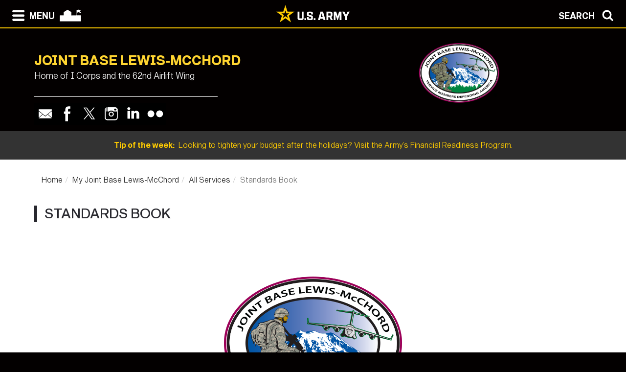

--- FILE ---
content_type: text/html; charset=UTF-8
request_url: https://home.army.mil/lewis-mcchord/my-Joint-Base-Lewis-Mcchord/all-services/standards-book
body_size: 65098
content:

<!DOCTYPE html>
<!--[if lt IE 7]>      <html class="no-js lt-ie9 lt-ie8 lt-ie7" lang="en"> <![endif]-->
<!--[if IE 7]>         <html class="no-js lt-ie9 lt-ie8" lang="en"> <![endif]-->
<!--[if IE 8]>         <html class="no-js lt-ie9" lang="en"> <![endif]-->
<!--[if gt IE 8]><!--> <html class="no-js" lang="en"> <!--<![endif]-->
    <head>
        <meta http-equiv="X-UA-Compatible" content="IE=edge,chrome=1">
        

	<meta property="og:site_name" content="Joint Base Lewis-McChord">
	<meta property="og:locale" content="en_US">
	<meta property="og:type" content="website">
	<meta property="og:title" content="Standards Book">
	<meta property="og:description" content="Standards are the engine of discipline and essential to success on the battlefield. The primary goal of the JBLM Standards Book is to guide and reinforce the high standards of conduct and appearance of all service members at Joint Base Lewis-McChord, in order to build and communicate professional habits, confident leaders, and a highly disciplined joint fighting force.

">
	<meta property="og:url" content="https://home.army.mil/lewis-mcchord/my-Joint-Base-Lewis-Mcchord/all-services/standards-book">
	<meta property="og:image:url" content="https://home.army.mil/lewis-mcchord/1014/9002/6861/Web-Logo-for-PAO.png">
	<meta property="og:image:type" content="image/png">
	<meta property="og:image:width" content="1012">
	<meta property="og:image:height" content="618">
	
<title>Standards Book :: Joint Base Lewis-McChord</title>

<meta http-equiv="content-type" content="text/html; charset=UTF-8">
<meta name="description" content="Standards are the engine of discipline and essential to success on the battlefield. The primary goal of the JBLM Standards Book is to guide and reinforce the high standards of conduct and appearance of all service members at Joint Base Lewis-McChord, in order to build and communicate professional habits, confident leaders, and a highly disciplined joint fighting force.">
<meta name="generator" content="Concrete CMS">
<link rel="canonical" href="https://home.army.mil/lewis-mcchord/my-Joint-Base-Lewis-Mcchord/all-services/standards-book">
<script type="text/javascript">
    var CCM_DISPATCHER_FILENAME = "/lewis-mcchord/index.php";
    var CCM_CID = 464;
    var CCM_EDIT_MODE = false;
    var CCM_ARRANGE_MODE = false;
    var CCM_IMAGE_PATH = "/lewis-mcchord/concrete/images";
    var CCM_APPLICATION_URL = "https://home.army.mil/lewis-mcchord";
    var CCM_REL = "/lewis-mcchord";
    var CCM_ACTIVE_LOCALE = "en_US";
    var CCM_USER_REGISTERED = false;
</script>

<script type="text/javascript" src="/lewis-mcchord/concrete/js/jquery.js?ccm_nocache=6a22db636405d25a68b0976a535066f508c2363b"></script>
<link href="/lewis-mcchord/concrete/css/cms.css?ccm_nocache=6a22db636405d25a68b0976a535066f508c2363b" rel="stylesheet" type="text/css" media="all">
<link href="/lewis-mcchord/concrete/css/features/imagery/frontend.css?ccm_nocache=6a22db636405d25a68b0976a535066f508c2363b" rel="stylesheet" type="text/css" media="all">
<link href="/lewis-mcchord/concrete/css/features/navigation/frontend.css?ccm_nocache=6a22db636405d25a68b0976a535066f508c2363b" rel="stylesheet" type="text/css" media="all">
<link href="/lewis-mcchord/concrete/css/features/search/frontend.css?ccm_nocache=6a22db636405d25a68b0976a535066f508c2363b" rel="stylesheet" type="text/css" media="all">
<link href="/lewis-mcchord/concrete/css/features/basics/frontend.css?ccm_nocache=6a22db636405d25a68b0976a535066f508c2363b" rel="stylesheet" type="text/css" media="all">
<script async type="text/javascript" id="_fed_an_ua_tag" src="https://dap.digitalgov.gov/Universal-Federated-Analytics-Min.js?agency=DOD&subagency=AMC-IMCOM&sp=query&yt=true&sitetopic=IMCOM-READINESS&siteplatform=lewis-mcchord"></script>
        <meta name="viewport" content="width=device-width, initial-scale=1">
        <link rel="stylesheet" href="/lewis-mcchord/packages/theme_stucco/themes/stucco/css/bootstrap-theme.min.css">
        <link rel="stylesheet" href="/lewis-mcchord/packages/theme_stucco/themes/stucco/css/bootstrap.css">
        <link href="/lewis-mcchord/application/files/cache/css/stucco/main.css?ts=1769444655" rel="stylesheet" type="text/css" media="all">        <link rel="stylesheet" href="/lewis-mcchord/packages/theme_stucco/themes/stucco/css/custom.css">

        <script src="/lewis-mcchord/packages/theme_stucco/themes/stucco/js/vendor/modernizr-2.8.3-respond-1.4.2.min.js"></script>
        <script src="/lewis-mcchord/packages/theme_stucco/themes/stucco/js/modal.js"></script>

        <link href="/lewis-mcchord/packages/theme_stucco/themes/stucco/css/font-awesome/css/all.css" type="text/css" rel="stylesheet">
    </head>
        <body class="standards-book">
        <div class="ccm-page ccm-page-id-464 page-type-service page-template-full">
  
        <!--[if lt IE 8]>
            <p class="browserupgrade">You are using an <strong>outdated</strong> browser. Please <a href="http://browsehappy.com/">upgrade your browser</a> to improve your experience.</p>
        <![endif]-->

        <a class="skip-link screen-reader-text" href="#main-content">Skip to content</a>		<!-- Header -->
<div id="header-content" class="header header-container header-content-inner">
<div class="global-navi">

  
<!-- MODAL NAVIGATION MODAL -->


<div id="ModalNav" class="modal fade" role="dialog">
     <div class="modal-dialog">
          <div class="modal-content modal-content-nav">
               <div class="modal-header">
                    <div class="navbar-top-style-only">
                         <div class="row">
                              <div class="col-xs-6">
                                   <div class="modal-nav"> 
                                   
  <a data-dismiss="modal">
 <img class="ns-icon" alt="Search" src="/lewis-mcchord/packages/theme_stucco/themes/stucco/art/zmenu-close-white-40.png" onmouseover="this.src='/lewis-mcchord/packages/theme_stucco/themes/stucco/art/zmenu-close-gold-40.png'" onmouseout="this.src='/lewis-mcchord/packages/theme_stucco/themes/stucco/art/zmenu-close-white-40.png'" />
<span class="ns-navbar-footer">CLOSE</span>
 </a>
                                     
                                      
                                   </div>
                              </div>
                             <div class="col-xs-6">
                                  <div class="modal-nav modal-nav-right float-right">
                                  
                                  
                                  
          <a data-dismiss="modal" data-toggle="modal" data-target="#ModalSearch">  
<span class="ns-navbar-text">SEARCH</span> 
<img class="ns-icon" alt="Search" src="/lewis-mcchord/packages/theme_stucco/themes/stucco/art/zmenu-search-white-40.png" onmouseover="this.src='/lewis-mcchord/packages/theme_stucco/themes/stucco/art/zmenu-search-gold-40.png'" onmouseout="this.src='/lewis-mcchord/packages/theme_stucco/themes/stucco/art/zmenu-search-white-40.png'" />
          </a>

 
          </div>
        </div>
  </div>
</div> 

      </div>
      <div class="modal-body">
        
<!-- SECOND BAR TEST 

                     <div class="row">
                              <div class="col-xs-6">
                                   <div class="modal-nav"> 
                                   
  <a data-dismiss="modal">
 <img class="ns-icon" alt="Search" src="/lewis-mcchord/packages/theme_stucco/themes/stucco/art/zmenu-close-white-40.png" onmouseover="this.src='/lewis-mcchord/packages/theme_stucco/themes/stucco/art/zmenu-close-gold-40.png'" onmouseout="this.src='/lewis-mcchord/packages/theme_stucco/themes/stucco/art/zmenu-close-white-40.png'" />
<span class="ns-navbar-footer">CLOSE</span>
 </a>
                                     
                                      
                                   </div>
                              </div>
                             <div class="col-xs-6">
                                  <div class="modal-nav modal-nav-right float-right">
                                  
                                  
                                  
          <a data-dismiss="modal" data-toggle="modal" data-target="#ModalSearch">  
<span class="ns-navbar-text">SEARCH</span> 
<img class="ns-icon" alt="Search" src="/lewis-mcchord/packages/theme_stucco/themes/stucco/art/zmenu-search-white-40.png" onmouseover="this.src='/lewis-mcchord/packages/theme_stucco/themes/stucco/art/zmenu-search-gold-40.png'" onmouseout="this.src='/lewis-mcchord/packages/theme_stucco/themes/stucco/art/zmenu-search-white-40.png'" />
          </a>

 
          </div>
        </div>
  </div>

 END TEST -->
                   <div class="row">
                      <div class="col-xs-12 col-sm-6 col-lg-3 list-unstyled">
                       

    <h3>About</h3>


    <ul class="nav"><li class=""><a href="https://home.army.mil/lewis-mcchord/about/leadership" target="_self" class="">Base Leadership</a></li><li class=""><a href="https://home.army.mil/lewis-mcchord/about/covid-19" target="_self" class="">COVID-19 INFO</a></li><li class=""><a href="https://home.army.mil/lewis-mcchord/about/Directorates-support-offices" target="_self" class="">Directorates and Support Offices</a></li><li class=""><a href="https://home.army.mil/lewis-mcchord/about/civilian-hall-fame" target="_self" class="">Hall of Fame</a></li><li class=""><a href="https://home.army.mil/lewis-mcchord/about/history" target="_self" class="">History</a></li><li class=""><a href="https://jblm.armymwr.com/programs/home-based-business" target="_blank" class="">Home-Based Businesses</a></li><li class=""><a href="https://home.army.mil/lewis-mcchord/index.php/my-Joint-Base-Lewis-Mcchord/all-services/CIS" target="_self" class="">JBLM CONNECTION</a></li><li class=""><a href="https://home.army.mil/lewis-mcchord/about/mission" target="_self" class="">Mission and Vision</a></li><li class=""><a href="https://home.army.mil/lewis-mcchord/about/selecting-your-home" target="_self" class="">Selecting Your Home</a></li><li class=""><a href="https://home.army.mil/lewis-mcchord/about/weather-and-road-conditions" target="_self" class="">Weather and Road Conditions</a></li><li class=""><a href="https://home.army.mil/lewis-mcchord/about/WH" target="_self" class="">Waller Hall</a></li></ul>
                      </div>
                      <div class="col-xs-12 col-sm-6 col-lg-3  list-unstyled">
                      
                        

    <h3>Contact</h3>


    <ul class="nav"><li class=""><a href="https://home.army.mil/lewis-mcchord/contact/contact-us" target="_self" class="">Contact Us</a></li><li class=""><a href="https://home.army.mil/lewis-mcchord/contact/directory" target="_self" class="">Directory</a></li><li class=""><a href="https://home.army.mil/lewis-mcchord/contact/calendar" target="_self" class="">Installation Calendar</a></li><li class=""><a href="https://home.army.mil/lewis-mcchord/contact/noise-and-public-disturbances" target="_self" class="">Noise and Disturbances</a></li><li class=""><a href="https://home.army.mil/lewis-mcchord/index.php/my-Joint-Base-Lewis-Mcchord/all-services/public-affairs" target="_blank" class="">Public Affairs</a></li><li class=""><a href="https://home.army.mil/lewis-mcchord/contact/terms-of-use" target="_self" class="">Terms of Use</a></li><li class=""><a href="https://home.army.mil/lewis-mcchord/contact/gate-information" target="_self" class="">Visitor &amp; Gate Information</a></li></ul>
  		       
                      </div>
                      <div class="col-xs-12 col-sm-6 col-lg-3  list-unstyled">
                       
                       

    <h3>My Joint Base</h3>


    <ul class="nav"><li class="nav-path-selected"><a href="https://home.army.mil/lewis-mcchord/my-Joint-Base-Lewis-Mcchord/all-services" target="_self" class="nav-path-selected">All Services</a><ul><li class=""><a href="https://afas.org/" target="_blank" class="">Air Force Aid Society</a></li><li class=""><a href="https://home.army.mil/lewis-mcchord/my-Joint-Base-Lewis-Mcchord/all-services/legal-assistance-office" target="_self" class="">Legal Assistance Office</a></li><li class=""><a href="https://home.army.mil/lewis-mcchord/my-Joint-Base-Lewis-Mcchord/all-services/pt-guide-map" target="_self" class="">PT Guide Map</a></li><li class=""><a href="https://home.army.mil/lewis-mcchord/my-Joint-Base-Lewis-Mcchord/all-services/dptams-range-branch-1" target="_self" class="">Range Support Branch</a></li><li class=""><a href="https://home.army.mil/lewis-mcchord/my-Joint-Base-Lewis-Mcchord/all-services/relationships" target="_self" class="">Healthy Relationships</a></li><li class=""><a href="https://home.army.mil/lewis-mcchord/my-Joint-Base-Lewis-Mcchord/all-services/pets" target="_self" class="">Pets</a></li><li class=""><a href="https://home.army.mil/lewis-mcchord/my-Joint-Base-Lewis-Mcchord/all-services/off-limits-list" target="_self" class="">Off-Limits List</a></li><li class=""><a href="https://home.army.mil/lewis-mcchord/my-Joint-Base-Lewis-Mcchord/all-services/public_works-environmental_division" target="_self" class="">Public Works-Environmental Division</a></li><li class=""><a href="https://home.army.mil/lewis-mcchord/my-Joint-Base-Lewis-Mcchord/all-services/drones" target="_self" class="">drones</a></li><li class=""><a href="https://home.army.mil/lewis-mcchord/my-Joint-Base-Lewis-Mcchord/all-services/noise-and-public-disturbances" target="_self" class="">Noise and Disturbances</a></li><li class=""><a href="https://home.army.mil/lewis-mcchord/my-Joint-Base-Lewis-Mcchord/all-services/motorcycle-safety-course" target="_self" class="">Motorcycle Safety Course</a></li><li class=""><a href="https://madigan.tricare.mil/" target="_blank" class="">Madigan</a></li><li class=""><a href="https://www.army.mil/jblm" target="_blank" class="">News</a></li><li class=""><a href="https://home.army.mil/lewis-mcchord/my-Joint-Base-Lewis-Mcchord/all-services/new-parents" target="_self" class="">New Parents</a></li><li class=""><a href="https://home.army.mil/lewis-mcchord/my-Joint-Base-Lewis-Mcchord/all-services/aces" target="_self" class="">Army Continuing Education Services</a></li><li class=""><a href="https://www.militaryonesource.mil/coronavirus" target="_blank" class="">Military1Source</a></li><li class=""><a href="https://home.army.mil/lewis-mcchord/index.php/about/Directorates-support-offices/directorate-emergency-services" target="_blank" class="">Military Police &amp; Fire Division</a></li><li class=""><a href="https://home.army.mil/lewis-mcchord/my-Joint-Base-Lewis-Mcchord/all-services/logistics-readiness-center" target="_self" class="">Logistics Readiness Center</a></li><li class=""><a href="https://jblm.armymwr.com/" target="_blank" class="">Recreation</a></li><li class=""><a href="https://home.army.mil/lewis-mcchord/my-Joint-Base-Lewis-Mcchord/all-services/official-mail-and-distribution" target="_self" class="">Official Mail and Distribution</a></li><li class=""><a href="https://home.army.mil/lewis-mcchord/my-Joint-Base-Lewis-Mcchord/all-services/id-cards-deers" target="_self" class="">ID Cards/DEERS Enrollment</a></li><li class=""><a href="https://jblm.armymwr.com/categories/libraries" target="_blank" class="">Libraries</a></li><li class=""><a href="https://home.army.mil/lewis-mcchord/my-Joint-Base-Lewis-Mcchord/all-services/mcchord-health-wellness-center" target="_self" class="">McChord Health and Wellness Center</a></li><li class=""><a href="https://www.shopmyexchange.com/company/storeDetails.jsp?storeId=1061502" target="_blank" class="">Exchange - Lewis Main</a></li><li class=""><a href="https://home.army.mil/lewis-mcchord/index.php/my-Joint-Base-Lewis-Mcchord/all-services/FAP" target="_self" class="">New Parent Support Program</a></li><li class=""><a href="https://home.army.mil/lewis-mcchord/my-Joint-Base-Lewis-Mcchord/all-services/chaplains" target="_self" class="">Religious Support Office</a></li><li class=""><a href="https://home.army.mil/lewis-mcchord/my-Joint-Base-Lewis-Mcchord/all-services/retirement-services" target="_self" class="">Retirement Services</a></li><li class=""><a href="https://home.army.mil/lewis-mcchord/index.php/my-Joint-Base-Lewis-Mcchord/all-services/" target="_blank" class="">All Services URL</a></li><li class=""><a href="https://home.army.mil/lewis-mcchord/my-Joint-Base-Lewis-Mcchord/all-services/outprocessing" target="_self" class="">Outprocessing</a></li><li class=""><a href="https://www.shopmyexchange.com/company/storeDetails.jsp?storeId=1061504" target="_blank" class="">Exchange - McChord Field</a></li><li class=""><a href="https://home.army.mil/lewis-mcchord/index.php/my-Joint-Base-Lewis-Mcchord/all-services" target="_blank" class="">All Services external</a></li><li class=""><a href="https://health.mil/Military-Health-Topics/Combat-Support/Public-Health/Coronavirus" target="_blank" class="">Military Health System</a></li><li class=""><a href="https://home.army.mil/lewis-mcchord/my-Joint-Base-Lewis-Mcchord/all-services/museums" target="_self" class="">Museums on JBLM</a></li><li class=""><a href="https://www.hrc.army.mil/" target="_blank" class="">Army HRC</a></li><li class=""><a href="https://home.army.mil/lewis-mcchord/my-Joint-Base-Lewis-Mcchord/all-services/casualty-assistan" target="_self" class="">Casualty Assistance Office</a></li><li class=""><a href="https://armycemeteries.army.mil/Cemeteries/Camp-Lewis-Post-Cemetery" target="_blank" class="">Camp Lewis Cemetery</a></li><li class=""><a href="https://home.army.mil/lewis-mcchord/application/files/2515/5372/2769/aabrochure.pdf" target="_blank" class="">Area Access Guide</a></li><li class=""><a href="https://www.armyemergencyrelief.org/" target="_blank" class="">Army Emergency Relief (AER)</a></li><li class=""><a href="https://jblm.armymwr.com/PROGRAMS/BOSS" target="_blank" class="">BOSS Program</a></li><li class=""><a href="https://jblm.armymwr.com/programs/FAP" target="_blank" class="">SAFELINE &amp; Victim Advocates</a></li><li class=""><a href="https://home.army.mil/lewis-mcchord/my-Joint-Base-Lewis-Mcchord/all-services/voting-assistance-office" target="_self" class="">Voting Assistance</a></li><li class=""><a href="https://home.army.mil/lewis-mcchord/my-Joint-Base-Lewis-Mcchord/all-services/demand-maintenance-order-work-order-submission" target="_self" class="">DEMAND MAINTENANCE ORDER &amp; WORK ORDER SUBMISSION</a></li><li class=""><a href="https://home.army.mil/lewis-mcchord/my-Joint-Base-Lewis-Mcchord/all-services/soldier-readiness-processing-center" target="_self" class="">Soldier Readiness Processing Center</a></li><li class="nav-selected nav-path-selected"><a href="https://home.army.mil/lewis-mcchord/my-Joint-Base-Lewis-Mcchord/all-services/standards-book" target="_self" class="nav-selected nav-path-selected">Standards Book</a></li><li class=""><a href="https://jblm.armymwr.com/programs/sharp" target="_blank" class="">Sexual Harassment/Assault Response and Prevention</a></li><li class=""><a href="https://www.tpchd.org/healthy-people/human-coronavirus" target="_blank" class="">Tacoma-Pierce County Health Department</a></li><li class=""><a href="https://home.army.mil/lewis-mcchord/my-Joint-Base-Lewis-Mcchord/all-services/TAP" target="_self" class="">Transition Assistance Program</a></li><li class=""><a href="https://home.army.mil/lewis-mcchord/my-Joint-Base-Lewis-Mcchord/all-services/WH" target="_self" class="">Waller Hall</a></li><li class=""><a href="https://home.army.mil/lewis-mcchord/my-Joint-Base-Lewis-Mcchord/all-services/weapons-registration" target="_self" class="">Weapons Registration</a></li><li class=""><a href="https://www.doh.wa.gov/Emergencies/COVID19/Vaccine" target="_blank" class="">WA DOH Vaccine Info</a></li><li class=""><a href="https://www.doh.wa.gov/Emergencies/Coronavirus" target="_blank" class="">WA Department of Health</a></li><li class=""><a href="https://www.tricare.mil/HealthWellness/HealthyLiving/Coronavirus" target="_blank" class="">TRICARE.MIL</a></li><li class=""><a href="https://www.governor.wa.gov/" target="_blank" class="">WA Governor&#039;s Office</a></li><li class=""><a href="https://www.usa.gov/coronavirus" target="_blank" class="">usa.gov</a></li><li class=""><a href="https://jblm.armymwr.com/programs/travel-camp-and-cabins" target="_blank" class="">Camps &amp; Cabins</a></li><li class=""><a href="https://www.cdc.gov/coronavirus/2019-nCoV/index.html" target="_blank" class="">Centers for Disease Control and Prevention</a></li><li class=""><a href="https://home.army.mil/lewis-mcchord/my-Joint-Base-Lewis-Mcchord/all-services/civilian-personnel-advisory-center" target="_self" class="">Civilian Personnel Advisory Center</a></li><li class=""><a href="https://home.army.mil/lewis-mcchord/my-Joint-Base-Lewis-Mcchord/all-services/commissaries" target="_self" class="">Commissaries</a></li><li class=""><a href="https://crg.amedd.army.mil/guides/forscom/jblm/Pages/default.aspx" target="_blank" class="">Community Resource Guide</a></li><li class=""><a href="https://www.defense.gov/Explore/Spotlight/Coronavirus/" target="_blank" class="">Department of Defense COVID-19 Spotlight</a></li><li class=""><a href="https://home.army.mil/lewis-mcchord/my-Joint-Base-Lewis-Mcchord/all-services/directorate-emergency-services" target="_self" class="">Directorate of Emergency Services</a></li><li class=""><a href="https://home.army.mil/lewis-mcchord/my-Joint-Base-Lewis-Mcchord/all-services/directorate-public-works" target="_self" class="">Directorate of Public Works</a></li><li class=""><a href="https://www.defense.gov/Explore/Spotlight/Coronavirus/Latest-DOD-Guidance/" target="_blank" class="">DoD Policies &amp; Resources</a></li><li class=""><a href="https://home.army.mil/lewis-mcchord/my-Joint-Base-Lewis-Mcchord/all-services/eat-healthy-stay-fit" target="_self" class="">Eat Healthy, Stay Fit</a></li><li class=""><a href="https://home.army.mil/lewis-mcchord/my-Joint-Base-Lewis-Mcchord/all-services/jblm-alert" target="_self" class="">Emergency Notifications</a></li><li class=""><a href="https://home.army.mil/lewis-mcchord/my-Joint-Base-Lewis-Mcchord/all-services/employee-assistan" target="_self" class="">Employee Assistance Program</a></li><li class=""><a href="https://home.army.mil/lewis-mcchord/my-Joint-Base-Lewis-Mcchord/all-services/employment-resources" target="_self" class="">Employment Resources</a></li><li class=""><a href="https://home.army.mil/lewis-mcchord/my-Joint-Base-Lewis-Mcchord/all-services/DA-photo-studio-visual-information-services" target="_self" class="">DA Photo Studio at JBLM (formerly EMC)</a></li><li class=""><a href="https://home.army.mil/lewis-mcchord/my-Joint-Base-Lewis-Mcchord/all-services/eeo-program" target="_self" class="">EO/EEO Programs</a></li><li class=""><a href="https://home.army.mil/lewis-mcchord/my-Joint-Base-Lewis-Mcchord/all-services/finance" target="_self" class="">Finance &amp; Financial Readiness</a></li><li class=""><a href="https://home.army.mil/lewis-mcchord/my-Joint-Base-Lewis-Mcchord/all-services/fisher-house" target="_self" class="">Fisher House</a></li><li class=""><a href="https://home.army.mil/lewis-mcchord/my-Joint-Base-Lewis-Mcchord/all-services/foia-and-privacy-act" target="_self" class="">FOIA and Privacy Act</a></li><li class=""><a href="https://home.army.mil/lewis-mcchord/my-Joint-Base-Lewis-Mcchord/all-services/Housing-Home" target="_self" class="">Housing Division</a></li><li class=""><a href="https://home.army.mil/lewis-mcchord/my-Joint-Base-Lewis-Mcchord/all-services/medical-and-health-care" target="_self" class="">For Patients</a></li><li class=""><a href="https://home.army.mil/lewis-mcchord/my-Joint-Base-Lewis-Mcchord/all-services/public-affairs" target="_self" class="">Public Affairs Office</a></li><li class=""><a href="https://home.army.mil/lewis-mcchord/my-Joint-Base-Lewis-Mcchord/all-services/Hawk" target="_self" class="">Hawk Career Center</a></li><li class=""><a href="https://home.army.mil/lewis-mcchord/my-Joint-Base-Lewis-Mcchord/all-services/afap" target="_self" class="">Armed Forces Action Plan (AFAP)</a></li><li class=""><a href="https://home.army.mil/lewis-mcchord/my-Joint-Base-Lewis-Mcchord/all-services/aftb" target="_self" class="">Armed Forces Team Building (AFTB)</a></li><li class=""><a href="https://home.army.mil/lewis-mcchord/my-Joint-Base-Lewis-Mcchord/all-services/inprocessing" target="_self" class="">Newcomers</a></li><li class=""><a href="https://home.army.mil/lewis-mcchord/my-Joint-Base-Lewis-Mcchord/all-services/sharp-sapr" target="_self" class="">SHARP and SAPR</a></li><li class=""><a href="https://home.army.mil/lewis-mcchord/my-Joint-Base-Lewis-Mcchord/all-services/key-spouse" target="_self" class="">Key Spouse Program</a></li><li class=""><a href="https://home.army.mil/lewis-mcchord/my-Joint-Base-Lewis-Mcchord/all-services/jppso-northwest" target="_self" class="">Joint Personal Property Shipping Office Northwest</a></li><li class=""><a href="https://home.army.mil/lewis-mcchord/my-Joint-Base-Lewis-Mcchord/all-services/relo" target="_self" class="">Relocation Readiness</a></li><li class=""><a href="https://home.army.mil/lewis-mcchord/my-Joint-Base-Lewis-Mcchord/all-services/asap" target="_self" class="">Army Substance Abuse Program</a></li><li class=""><a href="https://home.army.mil/lewis-mcchord/my-Joint-Base-Lewis-Mcchord/all-services/spp" target="_self" class="">Suicide Prevention Program</a></li><li class=""><a href="https://home.army.mil/lewis-mcchord/my-Joint-Base-Lewis-Mcchord/all-services/sfrg" target="_self" class="">Soldier and Family Readiness Groups (SFRG)</a></li><li class=""><a href="https://home.army.mil/lewis-mcchord/my-Joint-Base-Lewis-Mcchord/all-services/frc" target="_self" class="">Family Resource Center (FRC)</a></li><li class=""><a href="https://home.army.mil/lewis-mcchord/my-Joint-Base-Lewis-Mcchord/all-services/government-no-fee-passports" target="_self" class="">Passports - ONLY Government No-Fee</a></li><li class=""><a href="https://home.army.mil/lewis-mcchord/my-Joint-Base-Lewis-Mcchord/all-services/records-management-branch" target="_self" class="">Administrative Services</a></li><li class=""><a href="https://home.army.mil/lewis-mcchord/my-Joint-Base-Lewis-Mcchord/all-services/mflc" target="_self" class="">Military and Family Life Counselors (MFLC)</a></li><li class=""><a href="https://home.army.mil/lewis-mcchord/my-Joint-Base-Lewis-Mcchord/all-services/mpd" target="_self" class="">Military Personnel Division</a></li><li class=""><a href="https://home.army.mil/lewis-mcchord/my-Joint-Base-Lewis-Mcchord/all-services/reassignments" target="_self" class="">Reassignments</a></li><li class=""><a href="https://home.army.mil/lewis-mcchord/my-Joint-Base-Lewis-Mcchord/all-services/army-counterintelligence-command-2" target="_self" class="">Pacific Northwest Field Office</a></li><li class=""><a href="https://home.army.mil/lewis-mcchord/my-Joint-Base-Lewis-Mcchord/all-services/jblm-passenger-terminal" target="_self" class="">JBLM Passenger Terminal</a></li><li class=""><a href="https://home.army.mil/lewis-mcchord/my-Joint-Base-Lewis-Mcchord/all-services/dining-facilities" target="_self" class="">Dining Facilities</a></li></ul></li><li class=""><a href="https://home.army.mil/lewis-mcchord/my-Joint-Base-Lewis-Mcchord/for-families" target="_self" class="">For Families</a></li><li class=""><a href="https://home.army.mil/lewis-mcchord/my-Joint-Base-Lewis-Mcchord/kids" target="_self" class="">For Military Kids</a></li><li class=""><a href="https://home.army.mil/lewis-mcchord/my-Joint-Base-Lewis-Mcchord/patients" target="_self" class="">For Patients</a></li><li class=""><a href="https://home.army.mil/lewis-mcchord/my-Joint-Base-Lewis-Mcchord/service-members" target="_self" class="">For Service Members</a></li><li class=""><a href="https://home.army.mil/lewis-mcchord/my-Joint-Base-Lewis-Mcchord/spouses" target="_self" class="">For Spouses</a></li><li class=""><a href="https://home.army.mil/lewis-mcchord/my-Joint-Base-Lewis-Mcchord/students" target="_self" class="">For Students</a></li><li class=""><a href="https://home.army.mil/lewis-mcchord/my-Joint-Base-Lewis-Mcchord/courage-cares" target="_self" class="">Courage CARES</a></li></ul>
  		      	 
                      </div>
                      <div class="col-xs-12 col-sm-6 col-lg-3  list-unstyled">
                       
                        

    <h3>Units / Tenants</h3>


    <ul class="nav"><li class=""><a href="https://www.army.mil/icorps" target="_blank" class="">I Corps</a></li><li class=""><a href="http://www.mcchord.af.mil/" target="_blank" class="">62nd Airlift Wing</a></li><li class=""><a href="https://www.mcchord.af.mil/Units/627th-Air-Base-Group/" target="_blank" class="">627th Air Base Group</a></li><li class=""><a href="https://madigan.tricare.mil/" target="_self" class="">Madigan Army Medical Center</a></li><li class=""><a href="https://www.army.mil/7thid" target="_blank" class="">7th Infantry Division</a></li><li class=""><a href="https://www.army.mil/593rdesc" target="_blank" class="">593rd Expeditionary Sustainment Command</a></li><li class=""><a href="https://www.army.mil/rhcpacific" target="_blank" class="">Regional Health Command Pacific</a></li><li class=""><a href="http://www.soc.mil/" target="_blank" class="">1st Special Forces Group</a></li><li class=""><a href="http://www.benning.army.mil/Tenant/75thRanger/2nd-Battalion.html" target="_blank" class="">2nd Battalion, 75th Ranger Regiment</a></li><li class=""><a href="http://www.campbell.army.mil/Tenant/Pages/160th.aspx" target="_blank" class="">4th Battalion, 160th SOAR</a></li><li class=""><a href="https://www.facebook.com/5thSFAB/" target="_blank" class="">5th Security Force Assistance Brigade</a></li><li class=""><a href="http://www.cid.army.mil/6th.html" target="_blank" class="">6th Military Police Group</a></li><li class=""><a href="https://armyrotc.army.mil/8th-brigade/" target="_blank" class="">8th Brigade, U.S. Army Cadet Command (ROTC)</a></li><li class=""><a href="http://mil.wa.gov/" target="_blank" class="">66th Theater Aviation Command</a></li><li class=""><a href="https://www.facebook.com/189CATB/" target="_blank" class="">189th Infantry Brigade</a></li><li class=""><a href="https://www.aschq.army.mil/Units/404th/" target="_blank" class="">404th Army Field Support Brigade</a></li><li class=""><a href="http://www.446aw.afrc.af.mil/" target="_blank" class="">446th Airlift Wing</a></li><li class=""><a href="https://usamrd-w.amedd.army.mil/" target="_blank" class="">USAMRD-W</a></li><li class=""><a href="https://mil.wa.gov/national-guard" target="_blank" class="">Washington National Guard</a></li><li class=""><a href="http://mil.wa.gov/western-air-defense-sector" target="_blank" class="">Western Air Defense Sector</a></li><li class=""><a href="https://home.army.mil/lewis-mcchord/units-tenants/yakima-training-center" target="_self" class="">Yakima Training Center</a></li><li class=""><a href="https://www.ncolcoe.army.mil/NCO-Academies/Henry-H-Lind-NCO-Academy/" target="_blank" class="">NCO Academy</a></li><li class=""><a href="https://home.army.mil/lewis-mcchord/my-Joint-Base-Lewis-Mcchord/newcomers" target="_blank" class="">Unit Installation Reception Center (IRC) Bldg 2021</a></li></ul>
  		      
                      </div>
                   </div> <!--END ROW-->
                   <div class="row">
                      <div class="col-xs-6 list-unstyled">
                      
                         		     
                      </div>
                      <div class="col-xs-6  list-unstyled">

                          		       
                      </div>
                   </div> <!--END ROW-->
      </div> 
      
    </div>

  </div>
</div>

<!-- MODAL NAV SEARCH -->

<div id="ModalSearch" class="modal fade" role="dialog">
  <div class="modal-dialog" style="height: 300px">

    <!-- Modal content-->
 <div class="modal-content" >
 
 <!-- SEARCH 	MODAL HEADER -->
 
      <div class="modal-header">
           <div class="navbar-top-style-only">
             <div class="row">
                 <div class="col-xs-6">
                     <div class="modal-nav"> 
                  
                     
                    <a data-dismiss="modal">
<img class="ns-icon" alt="Close" src="/lewis-mcchord/packages/theme_stucco/themes/stucco/art/zmenu-close-white-40.png" onmouseover="this.src='/lewis-mcchord/packages/theme_stucco/themes/stucco/art/zmenu-close-gold-40.png'" onmouseout="this.src='/lewis-mcchord/packages/theme_stucco/themes/stucco/art/zmenu-close-white-40.png'" />
    <span class="ns-navbar-text ns-phone-hidden">CLOSE</span> 
                         </a>
                         
                     </div>
                 </div>
                
                 <div class="col-xs-6">
                     <div class="modal-nav modal-nav-right float-right"><a data-dismiss="modal" data-toggle="modal"  data-target="#ModalNav"> <span class="ns-navbar-text"> MENU </span><img class="ns-icon" alt="menu" src="/lewis-mcchord/packages/theme_stucco/themes/stucco/art/zmenu-menu-white-40.png" onmouseover="this.src='/lewis-mcchord/packages/theme_stucco/themes/stucco/art/zmenu-menu-gold-40.png'" onmouseout="this.src='/lewis-mcchord/packages/theme_stucco/themes/stucco/art/zmenu-menu-white-40.png'" /> </a>
                     </div>
                </div>
           </div>
      </div>
 </div> 
 
 <!--SEARCH  MODAL BODY -->
 
     <div class="modal-body">
		  <div class="container">
			<!-- <div class="col-lg-2 col-xs-12">
			<h3>Search</h3>
			</div> -->
			  <div class="col-lg-10 col-xs-12">
				   

        <form class="hstack gap-3 ccm-search-block-form" action="https://home.army.mil/lewis-mcchord/search" method="get"><input name="search_paths[]" type="hidden"
             value="" /><input name="query" class="form-control ccm-search-block-text" type="text" value="" /> <input name="submit" type="submit" value="Search"
              class="btn btn-secondary ccm-search-block-submit" />

</form>


			  </div>
		  </div>
      </div>
	  
<div class="modal-nav-dismiss">      
<a data-dismiss="modal">
   <a data-dismiss="modal">
<span class="ns-navbar-footer">CLOSE</span> 
<img class="ns-icon" alt="Search" src="/lewis-mcchord/packages/theme_stucco/themes/stucco/art/zmenu-close-white-40.png" onmouseover="this.src='/lewis-mcchord/packages/theme_stucco/themes/stucco/art/zmenu-close-gold-40.png'" onmouseout="this.src='/lewis-mcchord/packages/theme_stucco/themes/stucco/art/zmenu-close-white-40.png'" />
        </a>
</div>

 
    </div>
   </div>
   

</div>

<!-- 	END OF NORMAL MODAL NAVIGATION AND SEARCH. -->

  
<!--MODAL NAVIGATION TOP BAR-->

<div id="navbar" > <div class="navbar-fixed-top" >

    <div class="row">
        <div class="col-xs-8">
            <div class="modal-nav">
                 <span>
                     <a data-toggle="modal" data-target="#ModalNav"> 
                 <img class="ns-icon" alt="menu" src="/lewis-mcchord/packages/theme_stucco/themes/stucco/art/zmenu-menu-white-40.png" onmouseover="this.src='/lewis-mcchord/packages/theme_stucco/themes/stucco/art/zmenu-menu-gold-40.png'" onmouseout="this.src='/lewis-mcchord/packages/theme_stucco/themes/stucco/art/zmenu-menu-white-40.png'" /><span class="ns-navbar-text ns-phone-hidden">MENU</span></a> 
                 </span>
                 <span>
                     <a href="https://home.army.mil/lewis-mcchord">
                         <!--  -->
	 <img class="ns-icon" alt="Home" src="/lewis-mcchord/packages/theme_stucco/themes/stucco/art/zmenu-garrison-white-100.png" onmouseover="this.src='/lewis-mcchord/packages/theme_stucco/themes/stucco/art/zmenu-garrison-gold-HOME-100.png'" onmouseout="this.src='/lewis-mcchord/packages/theme_stucco/themes/stucco/art/zmenu-garrison-white-100.png'" />
	             </a>
	         </span>
	         <span> 
			 
		
	     <a href="https://www.army.mil" target="blank"> <img class="ns-phone-visible" src="/lewis-mcchord/packages/theme_stucco/themes/stucco/art/army_logo_horizontal.svg" alt="U.S. Army home page" style="max-width: 150px; width: 150px; position: relative; top: -4px;"> </a>
	         </span>
           </div>
        </div>

        <div class="col-xs-4">
          <div class="modal-nav modal-nav-right float-right"> 
          
          <a data-toggle="modal" data-target="#ModalSearch">  
<span class="ns-navbar-text ns-phone-hidden">SEARCH</span> 
<img class="ns-icon" alt="Search" src="/lewis-mcchord/packages/theme_stucco/themes/stucco/art/zmenu-search-white-40.png" onmouseover="this.src='/lewis-mcchord/packages/theme_stucco/themes/stucco/art/zmenu-search-gold-40.png'" onmouseout="this.src='/lewis-mcchord/packages/theme_stucco/themes/stucco/art/zmenu-search-white-40.png'" />
          </a>

          </div>
        </div>
        
    </div>

</div>


 
     </div> <!-- container -->
</div> <!-- end navbar fixed top-->
</div> <!-- END NAVBAR  BEGIN ARMY LOGO -->

<div class="army-icon ns-phone-hidden">
  
     <a href="https://www.army.mil"><img src="/lewis-mcchord/packages/theme_stucco/themes/stucco/art/army_logo_horizontal.svg" alt="Army.mil"></a>    
</div>

<!-- END ARMY LOGO -->

	 
	           
           <!-- HEADER SECTION -->
<header class="page-header"> 

<!-- PHONE SIZE -->
     <div class="ns-phone-visible">
          <div class="container visible-xs">
              <div class="row  ns-resize-phone">
                   <div class="col-xs-12 ">                     
                        

    <p><span class="title-caps">Joint Base Lewis-McChord</span></p>

		   </div>
	               </div>
          </div>
     </div>

<!-- XS SIZE -->

     <div class="clearfix visible-xs">
     </div>
     <div class="ns-phone-hidden">
          <div class="container visible-xs">
               <div class="row ns-space ns-resize">
                    <div class="col-xs-9 ">                     
                               

    <p><span class="title-caps">Joint Base Lewis-McChord</span></p>

			  </div>
			  <div class="col-xs-3 header-logo-adjust-xs">
                               

    <picture><!--[if IE 9]><video style='display: none;'><![endif]--><source srcset="https://home.army.mil/lewis-mcchord/thumbnails/large/6115/6832/9667/JBLM-2019-update-black-R-on-transparency.png" media="(min-width: 900px)" width="1799" height="1349"><source srcset="https://home.army.mil/lewis-mcchord/thumbnails/medium/6115/6832/9667/JBLM-2019-update-black-R-on-transparency.png" media="(min-width: 768px)" width="1799" height="1349"><source srcset="https://home.army.mil/lewis-mcchord/thumbnails/small/6115/6832/9667/JBLM-2019-update-black-R-on-transparency.png" width="1799" height="1349"><!--[if IE 9]></video><![endif]--><img src="https://home.army.mil/lewis-mcchord/6115/6832/9667/JBLM-2019-update-black-R-on-transparency.png" alt="" width="1799" height="1349" class="ccm-image-block img-fluid bID-32343"></picture>

	            </div>
               </div>
          </div>
     </div>
               
<!-- LARGER SIZE -->                        
				
     <div class="container hidden-xs" >
            <div class="row">
	            <div class="col-sm-7 col-md-8 col-lg-8 push-left header-conctens">
                    <div>
                        <span class="header-garrison-id">
			        

    <p><span class="title-caps">Joint Base Lewis-McChord</span></p>

 
                        </span><br>
                        <span class="header-garrison-id">
                    

    <h3>Home of I Corps and the 62nd Airlift Wing</h3>

 
                        </span>
                        <span class="header-garrison-id"><hr></span>
                        <span class="header-garrison-id">
	                

    
<style>
.ccm-block-svg_social_media_icons .icon-container {
    display: inline-block;
    padding-top: 5px;
    padding-bottom: 5px;
}
</style>

<div class="ccm-block-svg_social_media_icons" style="text-align: left;">
    <div class="icon-container">

    <style>.email45-square-black{background:url('/lewis-mcchord/packages/svg_social_media_icons/blocks/svg_social_media_icons/images/email45-square-black.png') no-repeat;background:none,url('/lewis-mcchord/packages/svg_social_media_icons/blocks/svg_social_media_icons/images/email-square-black.svg') no-repeat;}.email45-square-black:hover{background:url('/lewis-mcchord/packages/svg_social_media_icons/blocks/svg_social_media_icons/images/email45-square-hover.png') no-repeat;background:none,url('/lewis-mcchord/packages/svg_social_media_icons/blocks/svg_social_media_icons/images/email-square-hover.svg') no-repeat;}</style><a title="Email" target="_blank" style="margin-left: 0px; margin-right: 0px; margin-bottom: 0px; float: left;" href="mailto: usarmy.jblm.imcom.mbx.pao-public@army.mil"><div style="height: 45px; width: 45px" class="email45-square-black"></div></a><style>.facebook45-square-black{background:url('/lewis-mcchord/packages/svg_social_media_icons/blocks/svg_social_media_icons/images/facebook45-square-black.png') no-repeat;background:none,url('/lewis-mcchord/packages/svg_social_media_icons/blocks/svg_social_media_icons/images/facebook-square-black.svg') no-repeat;}.facebook45-square-black:hover{background:url('/lewis-mcchord/packages/svg_social_media_icons/blocks/svg_social_media_icons/images/facebook45-square-hover.png') no-repeat;background:none,url('/lewis-mcchord/packages/svg_social_media_icons/blocks/svg_social_media_icons/images/facebook-square-hover.svg') no-repeat;}</style><a title="Facebook" target="_blank" style="margin-left: 0px; margin-right: 0px; margin-bottom: 0px; float: left;" href="https://www.facebook.com/JBLewisMcChord/"><div style="height: 45px; width: 45px" class="facebook45-square-black"></div></a><style>.twitter45-square-black{background:url('/lewis-mcchord/packages/svg_social_media_icons/blocks/svg_social_media_icons/images/twitter45-square-black.png') no-repeat;background:none,url('/lewis-mcchord/packages/svg_social_media_icons/blocks/svg_social_media_icons/images/twitter-square-black.svg') no-repeat;}.twitter45-square-black:hover{background:url('/lewis-mcchord/packages/svg_social_media_icons/blocks/svg_social_media_icons/images/twitter45-square-hover.png') no-repeat;background:none,url('/lewis-mcchord/packages/svg_social_media_icons/blocks/svg_social_media_icons/images/twitter-square-hover.svg') no-repeat;}</style><a title="Twitter" target="_blank" style="margin-left: 0px; margin-right: 0px; margin-bottom: 0px; float: left;" href="https://twitter.com/JBLM_PAO"><div style="height: 45px; width: 45px" class="twitter45-square-black"></div></a><style>.instagram45-square-black{background:url('/lewis-mcchord/packages/svg_social_media_icons/blocks/svg_social_media_icons/images/instagram45-square-black.png') no-repeat;background:none,url('/lewis-mcchord/packages/svg_social_media_icons/blocks/svg_social_media_icons/images/instagram-square-black.svg') no-repeat;}.instagram45-square-black:hover{background:url('/lewis-mcchord/packages/svg_social_media_icons/blocks/svg_social_media_icons/images/instagram45-square-hover.png') no-repeat;background:none,url('/lewis-mcchord/packages/svg_social_media_icons/blocks/svg_social_media_icons/images/instagram-square-hover.svg') no-repeat;}</style><a title="Instagram" target="_blank" style="margin-left: 0px; margin-right: 0px; margin-bottom: 0px; float: left;" href="https://www.instagram.com/jblmwa/"><div style="height: 45px; width: 45px" class="instagram45-square-black"></div></a><style>.linkedin45-square-black{background:url('/lewis-mcchord/packages/svg_social_media_icons/blocks/svg_social_media_icons/images/linkedin45-square-black.png') no-repeat;background:none,url('/lewis-mcchord/packages/svg_social_media_icons/blocks/svg_social_media_icons/images/linkedin-square-black.svg') no-repeat;}.linkedin45-square-black:hover{background:url('/lewis-mcchord/packages/svg_social_media_icons/blocks/svg_social_media_icons/images/linkedin45-square-hover.png') no-repeat;background:none,url('/lewis-mcchord/packages/svg_social_media_icons/blocks/svg_social_media_icons/images/linkedin-square-hover.svg') no-repeat;}</style><a title="Linkedin" target="_blank" style="margin-left: 0px; margin-right: 0px; margin-bottom: 0px; float: left;" href="https://www.linkedin.com/company/jblm"><div style="height: 45px; width: 45px" class="linkedin45-square-black"></div></a><style>.flickr45-square-black{background:url('/lewis-mcchord/packages/svg_social_media_icons/blocks/svg_social_media_icons/images/flickr45-square-black.png') no-repeat;background:none,url('/lewis-mcchord/packages/svg_social_media_icons/blocks/svg_social_media_icons/images/flickr-square-black.svg') no-repeat;}.flickr45-square-black:hover{background:url('/lewis-mcchord/packages/svg_social_media_icons/blocks/svg_social_media_icons/images/flickr45-square-hover.png') no-repeat;background:none,url('/lewis-mcchord/packages/svg_social_media_icons/blocks/svg_social_media_icons/images/flickr-square-hover.svg') no-repeat;}</style><a title="Flickr" target="_blank" style="margin-left: 0px; margin-right: 0px; margin-bottom: 0px; float: left;" href="https://www.flickr.com/photos/jblmpao/"><div style="height: 45px; width: 45px" class="flickr45-square-black"></div></a>
    </div>
</div>

                        </span>
		            </div><!-- end social button -->	
	            </div>
                <div class="col-sm-3 push-left header-conctens header-logo-adjust-lg">  <!--col-md-2 col-lg-2 -->
		            <div class="header-logo">	
			        

    <picture><!--[if IE 9]><video style='display: none;'><![endif]--><source srcset="https://home.army.mil/lewis-mcchord/thumbnails/large/6115/6832/9667/JBLM-2019-update-black-R-on-transparency.png" media="(min-width: 900px)" width="1799" height="1349"><source srcset="https://home.army.mil/lewis-mcchord/thumbnails/medium/6115/6832/9667/JBLM-2019-update-black-R-on-transparency.png" media="(min-width: 768px)" width="1799" height="1349"><source srcset="https://home.army.mil/lewis-mcchord/thumbnails/small/6115/6832/9667/JBLM-2019-update-black-R-on-transparency.png" width="1799" height="1349"><!--[if IE 9]></video><![endif]--><img src="https://home.army.mil/lewis-mcchord/6115/6832/9667/JBLM-2019-update-black-R-on-transparency.png" alt="" width="1799" height="1349" class="ccm-image-block img-fluid bID-32343"></picture>

                    </div>
                </div>
	        </div>		
           
        </div>
 
            
                        <div class="row" id="global-message">  
                    <div class="post">
                                                <div class="col-sm-12 col-md-12 col-lg-12">
                                                    <a href="https://www.armymwr.com/programs-and-services/personal-assistance/financial-readiness" target="_blank">                            <span class="global-message-title">Tip of the week:</span>
                            &nbsp;Looking to tighten your budget after the holidays? Visit the Army’s Financial Readiness Program. 
                            </a> 
                        </div>

                        <!-- put code in to see if there is an image -->
                                            </div>
                </div>
                                    
        </div>

</header>

<div class="clearfix"></div>

<div class="pagebar">
</div>

<!-- END OF HEADER AND HEADER PHP -->


    <div class="main-container">
	
        <!-- Superheader -->
        <div id="superheader-content">
                    </div>
        <!-- // Superheader -->
    
    

		<!--  Main Contents -->
		<div id="main-content" >
			<div class="main-content-inner clearfix">
				

<div class="container"><div class="row"><div class="col-sm-12">    

    <nav role="navigation" aria-label="breadcrumb"><ol class="breadcrumb"><li><a href="https://home.army.mil/lewis-mcchord" target="_self">Home</a></li><li><a href="https://home.army.mil/lewis-mcchord/my-Joint-Base-Lewis-Mcchord" target="_self">My Joint Base Lewis-McChord</a></li><li><a href="https://home.army.mil/lewis-mcchord/my-Joint-Base-Lewis-Mcchord/all-services" target="_self">All Services</a></li><li class="active">Standards Book</li></ol></nav>


    <h1  class="ccm-block-page-title page-title">Standards Book</h1>

</div></div></div>				<main role="main">
					<article>
						

<div class="container"><div class="row"><div class="col-sm-12">    <p> </p><p data-redactor-inserted-image="true" style="text-align: center;"><a target="_blank" href="https://home.army.mil/lewis-mcchord/download_file/view/1524/464"><img src="https://home.army.mil/lewis-mcchord/1014/9002/6861/Web-Logo-for-PAO.png" alt="" width="519" height="317" id="image-marker"></a></p><p class="MsoNormal">Standards are the engine of discipline and essential to success on the battlefield. The primary goal of the JBLM Standards Book is to guide and reinforce the high standards of conduct and appearance of all service members at Joint Base Lewis-McChord, in order to build and communicate professional habits, confident leaders, and a highly disciplined joint fighting force. We must maintain our vigilance at all times.</p><p class="MsoNormal">To view the JBLM Standards Book, click <a target="_blank" href="https://home.army.mil/lewis-mcchord/9217/3810/4587/I_Corps_Blue_Book_V1.1_-_SIGNED.pdf">here</a>&nbsp;and summary of changes&nbsp;<a href="https://home.army.mil/lewis-mcchord/1717/3810/4598/SUMMARY_of_CHANGE_-_I_Corps_Blue_Book_V1.1.pdf">here</a>.</p><p data-redactor-inserted-image="true"> </p>
</div></div></div>					</article>
				</main>
							</div>
		</div>
    </div><!-- // Main Contents -->


		<!-- Footer -->
		<div class="footer-container">
			<footer class="footer-content-inner" role="contentinfo">
				<div class="container">
					<div class="row">
					
					                        <!-- Footer Navigation -->
                        <div class="col-sm-12">
                            <div style="margin-top: 25px;"> Share this page: </div>
                                                        
                        </div><!-- //Footer Navigation -->
 

					</div>
					<div class="row">
					       <div class="col-xs-12 col-sm-6 col-lg-3">
					                      
										   <p style="text-align: center;" data-redactor-inserted-image="true">
<img src="/lewis-mcchord/packages/theme_stucco/themes/stucco/art/armystar-logo-rb.svg" alt="Army.mil" style="width: 100px; height: 129px;" width="100" height="129">
</p>
<p style="text-align: center;" data-redactor-inserted-image="true"><strong><a href="https://www.army.mil/" target="_blank">Army.mil</a></strong>
</p>
<hr>
<p><a href="https://www.usajobs.gov/" target="_blank">Employment</a>
</p>
<p><a href="https://foia.army.mil" target="_blank">FOIA</a>
</p>
<p><a href="https://home.army.mil/lewis-mcchord/index.php?cID=334">Terms of Use</a>
</p>
<p><a href="https://dodcio.defense.gov/DoDSection508.aspx" target="_blank">Accessibility/Section 508</a>
</p>
<p><a href="https://ready.army.mil/" target="_blank">Ready Army</a>
</p>
<hr>
<p><a href="https://www.army.mil/a-z/" target="_blank">Need Help? Try Army A-Z</a>
</p>
										   
										   
 														</div>
					       <div class="col-xs-12 col-sm-6 col-lg-3 ">
							
								

    <p data-redactor-inserted-image="true" style="text-align: center;"><a href="http://www.af.mil" target="_blank"><img src="https://home.army.mil/lewis-mcchord/9916/4849/3994/AIR_FORCE_LOGO_BLUE_RIGHT.png" alt="AIR FORCE LOGO BLUE RIGHT.png" width="134" height="122" id="image-marker"></a></p>

<p data-redactor-inserted-image="true" style="text-align: center;"><strong><a href="http://www.AF.mil">AF.mil</a></strong></p>

<p data-redactor-inserted-image="true" style="text-align: center;">&nbsp;</p>

<hr />
<p>&nbsp;</p>

<p data-redactor-inserted-image="true" style="text-align: center;"><a href="https://jblm.armymwr.com/" target="_blank"><img src="https://home.army.mil/lewis-mcchord/3115/8688/6961/JBLM_MWR-Logo.png" alt="JBLM_MWR-Logo.png" width="134" height="138" id="image-marker"></a></p>

<p data-redactor-inserted-image="true" style="text-align: center;">&nbsp;</p>

<p data-redactor-inserted-image="true" style="text-align: center;">&nbsp;</p>

<p data-redactor-inserted-image="true" style="text-align: center;"><a href="https://www.veteranscrisisline.net/" target="_blank"><picture><!--[if IE 9]><video style='display: none;'><![endif]--><source srcset="https://home.army.mil/lewis-mcchord/6115/8636/1013/VeteransCrisisLineLogo.png" media="(min-width: 900px)" width="255" height="83"><source srcset="https://home.army.mil/lewis-mcchord/6115/8636/1013/VeteransCrisisLineLogo.png" media="(min-width: 768px)" width="255" height="83"><source srcset="https://home.army.mil/lewis-mcchord/6115/8636/1013/VeteransCrisisLineLogo.png" width="255" height="83"><!--[if IE 9]></video><![endif]--><img src="https://home.army.mil/lewis-mcchord/6115/8636/1013/VeteransCrisisLineLogo.png" alt="VeteransCrisisLineLogo.png"></picture></a></p>

						</div>
				                <div class="col-xs-12 col-sm-6 col-lg-3">
							
								

    <p data-redactor-inserted-image="true" rel="text-align: center;" style="text-align: center;"><a href="https://home.army.mil/lewis-mcchord/index.php/my-Joint-Base-Lewis-Mcchord/all-services/sharp-sapr"><picture><!--[if IE 9]><video style='display: none;'><![endif]--><source srcset="https://home.army.mil/lewis-mcchord/7415/8636/0996/sharp.jpg" media="(min-width: 900px)" width="223" height="40"><source srcset="https://home.army.mil/lewis-mcchord/7415/8636/0996/sharp.jpg" media="(min-width: 768px)" width="223" height="40"><source srcset="https://home.army.mil/lewis-mcchord/7415/8636/0996/sharp.jpg" width="223" height="40"><!--[if IE 9]></video><![endif]--><img src="https://home.army.mil/lewis-mcchord/7415/8636/0996/sharp.jpg" alt="sharp.jpg"></picture></a></p>

<p data-redactor-inserted-image="true" rel="text-align: center;" style="text-align: center;">&nbsp;</p>

<p data-redactor-inserted-image="true" rel="text-align: center;" style="text-align: center;"><a href="https://www.mcchord.af.mil/Home/SAPR/" target="_blank"><img src="https://home.army.mil/lewis-mcchord/5515/8395/3990/SAPR.jpg" alt="SAPR.jpg" width="134" height="135"></a></p>

<p data-redactor-inserted-image="true" rel="text-align: center;" style="text-align: center;">&nbsp;</p>

<p data-redactor-inserted-image="true" rel="text-align: center;" style="text-align: center;"><a href="http://ice.disa.mil/index.cfm?fa=site&amp;site_id=957&amp;dep=DoD" target="_blank"><picture><!--[if IE 9]><video style='display: none;'><![endif]--><source srcset="https://home.army.mil/lewis-mcchord/3515/8636/1025/ICE300.png" media="(min-width: 900px)" width="300" height="91"><source srcset="https://home.army.mil/lewis-mcchord/3515/8636/1025/ICE300.png" media="(min-width: 768px)" width="300" height="91"><source srcset="https://home.army.mil/lewis-mcchord/3515/8636/1025/ICE300.png" width="300" height="91"><!--[if IE 9]></video><![endif]--><img src="https://home.army.mil/lewis-mcchord/3515/8636/1025/ICE300.png" alt="ICE300.png"></picture></a></p>

<p data-redactor-inserted-image="true" style="text-align: center;">&nbsp;</p>

<p data-redactor-inserted-image="true" style="text-align: center;"><a href="https://www.inscom.army.mil/isalute/" target="_blank"><picture><!--[if IE 9]><video style='display: none;'><![endif]--><source srcset="https://home.army.mil/lewis-mcchord/4815/8636/1590/ISalute-300.png" media="(min-width: 900px)" width="300" height="79"><source srcset="https://home.army.mil/lewis-mcchord/4815/8636/1590/ISalute-300.png" media="(min-width: 768px)" width="300" height="79"><source srcset="https://home.army.mil/lewis-mcchord/4815/8636/1590/ISalute-300.png" width="300" height="79"><!--[if IE 9]></video><![endif]--><img src="https://home.army.mil/lewis-mcchord/4815/8636/1590/ISalute-300.png" alt="ISalute-300.png"></picture></a></p>

<p>&nbsp;</p>

<p>⚠ = Link to a<a href="http://home.army.mil/lewis-mcchord/index.php?cID=334" target="_blank">&nbsp;nongovernmental site</a>. IMCOM is not responsible for the content of links outside home.army.mil.</p>

<p>✪ = Link to a CAC-required site.</p>

						</div>
				        <div class="col-xs-12 col-sm-6 col-lg-3">
							<div>
							
							<p data-redactor-inserted-image="true" rel="text-align: center;" style="text-align: center;"><img height="125" id="image-marker" src="/lewis-mcchord/packages/theme_stucco/themes/stucco/art/IMCOM.png" alt="imcom.army.mil" style="width: 134px; height: 125px;" width="134" /></p>

<p style="text-align: center;"><a href="https://home.army.mil/imcom/"><strong>U.S. ARMY INSTALLATION MANAGEMENT COMMAND</strong></a></p>

<hr />
<p style="text-align: center;">&quot;We Are the Army&#39;s Home&quot;</p>

<p style="text-align: center;"><strong><a href="https://home.army.mil/imcom/index.php/garrisons">FIND A GARRISON</a></strong></p>

<p><a href="https://www.armymwr.com/programs-and-services/personal-assistance/survivor-outreach">Survivor Outreach Services</a> | <a href="https://home.army.mil/imcom/index.php/Organization/human-services/g1-personnel/total-army-sponsorship">Total Army Sponsorship</a> | <a href="https://home.army.mil/imcom/index.php/customers/safety">Safety</a></p>

<p><a href="https://home.army.mil/imcom/index.php/Organization/human-services/g1-personnel">Human Resources</a> | <a href="https://home.army.mil/imcom/index.php/Organization/human-services/g1-personnel/cew">Civilian Expeditionary Workforce</a></p>

<p><a href="https://aec.army.mil/">U.S. Army Environmental Command</a> | <a href="https://www.army.mil/asaiee">Assistant Secretary of the Army for Installations, Energy &amp; Environment</a>
							
							</div>
						</div>
				
					</div>
					<div class="row">
					    <div class="col-sm-4 col-sm-offset-4">
                                                

    
<style>
.ccm-block-svg_social_media_icons .icon-container {
    display: inline-block;
    padding-top: 5px;
    padding-bottom: 5px;
}
</style>

<div class="ccm-block-svg_social_media_icons" style="text-align: left;">
    <div class="icon-container">

    <style>.email45-square-black{background:url('/lewis-mcchord/packages/svg_social_media_icons/blocks/svg_social_media_icons/images/email45-square-black.png') no-repeat;background:none,url('/lewis-mcchord/packages/svg_social_media_icons/blocks/svg_social_media_icons/images/email-square-black.svg') no-repeat;}.email45-square-black:hover{background:url('/lewis-mcchord/packages/svg_social_media_icons/blocks/svg_social_media_icons/images/email45-square-hover.png') no-repeat;background:none,url('/lewis-mcchord/packages/svg_social_media_icons/blocks/svg_social_media_icons/images/email-square-hover.svg') no-repeat;}</style><a title="Email" target="_blank" style="margin-left: 0px; margin-right: 0px; margin-bottom: 0px; float: left;" href="mailto: usarmy.jblm.imcom.mbx.pao-public@army.mil"><div style="height: 45px; width: 45px" class="email45-square-black"></div></a><style>.facebook45-square-black{background:url('/lewis-mcchord/packages/svg_social_media_icons/blocks/svg_social_media_icons/images/facebook45-square-black.png') no-repeat;background:none,url('/lewis-mcchord/packages/svg_social_media_icons/blocks/svg_social_media_icons/images/facebook-square-black.svg') no-repeat;}.facebook45-square-black:hover{background:url('/lewis-mcchord/packages/svg_social_media_icons/blocks/svg_social_media_icons/images/facebook45-square-hover.png') no-repeat;background:none,url('/lewis-mcchord/packages/svg_social_media_icons/blocks/svg_social_media_icons/images/facebook-square-hover.svg') no-repeat;}</style><a title="Facebook" target="_blank" style="margin-left: 0px; margin-right: 0px; margin-bottom: 0px; float: left;" href="https://www.facebook.com/JBLewisMcChord/"><div style="height: 45px; width: 45px" class="facebook45-square-black"></div></a><style>.twitter45-square-black{background:url('/lewis-mcchord/packages/svg_social_media_icons/blocks/svg_social_media_icons/images/twitter45-square-black.png') no-repeat;background:none,url('/lewis-mcchord/packages/svg_social_media_icons/blocks/svg_social_media_icons/images/twitter-square-black.svg') no-repeat;}.twitter45-square-black:hover{background:url('/lewis-mcchord/packages/svg_social_media_icons/blocks/svg_social_media_icons/images/twitter45-square-hover.png') no-repeat;background:none,url('/lewis-mcchord/packages/svg_social_media_icons/blocks/svg_social_media_icons/images/twitter-square-hover.svg') no-repeat;}</style><a title="Twitter" target="_blank" style="margin-left: 0px; margin-right: 0px; margin-bottom: 0px; float: left;" href="https://twitter.com/JBLM_PAO"><div style="height: 45px; width: 45px" class="twitter45-square-black"></div></a><style>.instagram45-square-black{background:url('/lewis-mcchord/packages/svg_social_media_icons/blocks/svg_social_media_icons/images/instagram45-square-black.png') no-repeat;background:none,url('/lewis-mcchord/packages/svg_social_media_icons/blocks/svg_social_media_icons/images/instagram-square-black.svg') no-repeat;}.instagram45-square-black:hover{background:url('/lewis-mcchord/packages/svg_social_media_icons/blocks/svg_social_media_icons/images/instagram45-square-hover.png') no-repeat;background:none,url('/lewis-mcchord/packages/svg_social_media_icons/blocks/svg_social_media_icons/images/instagram-square-hover.svg') no-repeat;}</style><a title="Instagram" target="_blank" style="margin-left: 0px; margin-right: 0px; margin-bottom: 0px; float: left;" href="https://www.instagram.com/jblmwa/"><div style="height: 45px; width: 45px" class="instagram45-square-black"></div></a><style>.linkedin45-square-black{background:url('/lewis-mcchord/packages/svg_social_media_icons/blocks/svg_social_media_icons/images/linkedin45-square-black.png') no-repeat;background:none,url('/lewis-mcchord/packages/svg_social_media_icons/blocks/svg_social_media_icons/images/linkedin-square-black.svg') no-repeat;}.linkedin45-square-black:hover{background:url('/lewis-mcchord/packages/svg_social_media_icons/blocks/svg_social_media_icons/images/linkedin45-square-hover.png') no-repeat;background:none,url('/lewis-mcchord/packages/svg_social_media_icons/blocks/svg_social_media_icons/images/linkedin-square-hover.svg') no-repeat;}</style><a title="Linkedin" target="_blank" style="margin-left: 0px; margin-right: 0px; margin-bottom: 0px; float: left;" href="https://www.linkedin.com/company/jblm"><div style="height: 45px; width: 45px" class="linkedin45-square-black"></div></a><style>.flickr45-square-black{background:url('/lewis-mcchord/packages/svg_social_media_icons/blocks/svg_social_media_icons/images/flickr45-square-black.png') no-repeat;background:none,url('/lewis-mcchord/packages/svg_social_media_icons/blocks/svg_social_media_icons/images/flickr-square-black.svg') no-repeat;}.flickr45-square-black:hover{background:url('/lewis-mcchord/packages/svg_social_media_icons/blocks/svg_social_media_icons/images/flickr45-square-hover.png') no-repeat;background:none,url('/lewis-mcchord/packages/svg_social_media_icons/blocks/svg_social_media_icons/images/flickr-square-hover.svg') no-repeat;}</style><a title="Flickr" target="_blank" style="margin-left: 0px; margin-right: 0px; margin-bottom: 0px; float: left;" href="https://www.flickr.com/photos/jblmpao/"><div style="height: 45px; width: 45px" class="flickr45-square-black"></div></a>
    </div>
</div>

  
                                            </div>
						<div id="scroll-page-top">
							<a href="#container" class="top">Back to Top</a>
						</div>
					</div>
				</div>
                                                      <span id="ccm-account-menu-container"></span>
                           			
			</footer>
		</div><!-- //Footer -->

    	</div>

		<script type="text/javascript" src="/lewis-mcchord/concrete/js/bootstrap.js?ccm_nocache=ecba07acb900f7f4c66d42bdbc5f397a6d578644"></script>
<script type="text/javascript" src="/lewis-mcchord/concrete/js/moment.js?ccm_nocache=6a22db636405d25a68b0976a535066f508c2363b"></script>
<script type="text/javascript" src="/lewis-mcchord/concrete/js/vue.js?ccm_nocache=6a22db636405d25a68b0976a535066f508c2363b"></script>
<script type="text/javascript" src="/lewis-mcchord/concrete/js/cms.js?ccm_nocache=6a22db636405d25a68b0976a535066f508c2363b"></script>
<script type="text/javascript" src="/lewis-mcchord/ccm/assets/localization/core/js"></script>
<script type="text/javascript" src="/lewis-mcchord/ccm/assets/localization/jquery/ui/js"></script>
<script type="text/javascript" src="/lewis-mcchord/ccm/assets/localization/moment/js"></script>
<script type="text/javascript" src="/lewis-mcchord/concrete/js/features/imagery/frontend.js?ccm_nocache=6a22db636405d25a68b0976a535066f508c2363b"></script>
<script type="text/javascript" src="/lewis-mcchord/concrete/js/features/navigation/frontend.js?ccm_nocache=6a22db636405d25a68b0976a535066f508c2363b"></script>

        <script src="/lewis-mcchord/packages/theme_stucco/themes/stucco/js/main.js"></script>
    </body>
</html>
